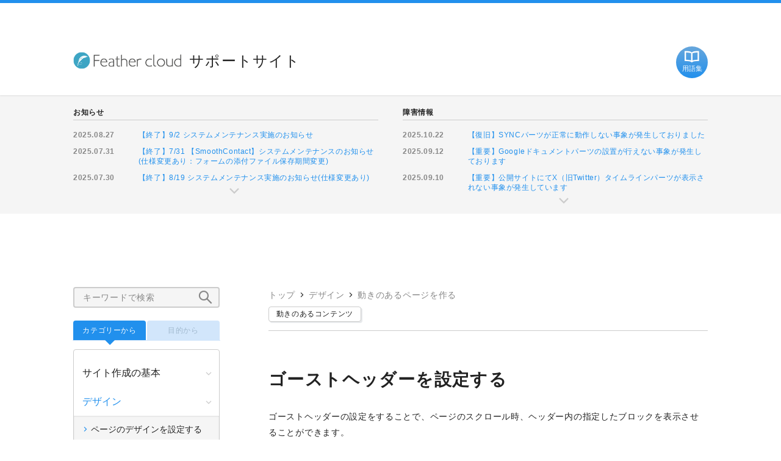

--- FILE ---
content_type: text/html; charset=UTF-8
request_url: https://support-info.jp/feathercloud/02/0205/02020504m
body_size: 21939
content:
<!doctype html>
<html>
<head>
<meta charset="UTF-8">
<meta name="robots" content="noindex">
<meta name="viewport" content="width=device-width, minimum-scale=1, maximum-scale=1">
	<title>ゴーストヘッダーを設定する｜Feather cloudサポートサイト</title>
	<meta name="description" content="ゴーストヘッダーの設定をすることで、ページのスクロール時、ヘッダー内の指定したブロックを表示させることができます。フロート設定でも追随するヘッダーの設定は可能ですが、フロート設定はゴーストヘッダーでのみ表示させたいヘッダーメニューを作成す...">
	<link rel="canonical" href="https://support-info.jp/feathercloud/?p=228" />
	<meta property="og:locale" content="ja_JP" />
	<meta property="og:type" content="article" />
	<meta property="og:url" content="https://support-info.jp/feathercloud/?p=228" />
		<meta property="og:site_name" content="ゴーストヘッダーを設定する｜Feather cloudサポートサイト" />
	<meta property="og:title" content="ゴーストヘッダーを設定する｜Feather cloudサポートサイト" />
	<meta property="og:description" content="ゴーストヘッダーの設定をすることで、ページのスクロール時、ヘッダー内の指定したブロックを表示させることができます。フロート設定でも追随するヘッダーの設定は可能ですが、フロート設定はゴーストヘッダーでのみ表示させたいヘッダーメニューを作成す..." />
	<meta property="og:image" content="" />
	<meta property="og:image:secure_url" content="" />
	<meta property="og:updated_time" content="2018-01-18T11:48:17+09:00" />
	<meta name="twitter:card" content="summary_large_image" />
	<meta name="twitter:description" content="ゴーストヘッダーの設定をすることで、ページのスクロール時、ヘッダー内の指定したブロックを表示させることができます。フロート設定でも追随するヘッダーの設定は可能ですが、フロート設定はゴーストヘッダーでのみ表示させたいヘッダーメニューを作成す..." />
	<meta name="twitter:title" content="ゴーストヘッダーを設定する｜Feather cloudサポートサイト" />
	<meta name="twitter:site" content="" />
	<meta name="twitter:image" content="" />
	<meta name="twitter:creator" content="" />
	<meta name='robots' content='max-image-preview:large' />
<link rel='dns-prefetch' href='//code.jquery.com' />
<link rel='dns-prefetch' href='//www.digitalstage.jp' />
<link rel='stylesheet' id='theme-common-css' href='//support-info.jp/feathercloud/wp-content/themes/support/_style/common.css?ver=6.5.3' type='text/css' media='all' />
<link rel='stylesheet' id='theme-normalize-css' href='//support-info.jp/feathercloud/wp-content/themes/support/_style/normalize.css?ver=6.5.3' type='text/css' media='all' />
<link rel='stylesheet' id='theme-style-css' href='//www.digitalstage.jp/common/dsnav/style.css?ver=6.5.3' type='text/css' media='all' />
<link rel='stylesheet' id='theme-article-css' href='//support-info.jp/feathercloud/wp-content/themes/support/_style/article.css?ver=6.5.3' type='text/css' media='all' />
<script type="text/javascript" src="//code.jquery.com/jquery-3.7.1.min.js?ver=1" id="theme-jquery-3.7.1.min-js"></script>
<script type="text/javascript" src="//support-info.jp/feathercloud/wp-content/themes/support/_script/common.js?ver=1" id="theme-common-js"></script>
<script type="text/javascript" src="//support-info.jp/feathercloud/wp-content/themes/support/_script/article.js?ver=1" id="theme-article-js"></script>
<!--[if lt IE 9]><script src="//support-info.jp/feathercloud/wp-content/themes/support/_style/dist/html5shiv.js"></script><![endif]-->

</head>

<body>


<div id="wrapper">

<header class="header"><div class="inner">
	
		<section>
		<h1 class="header_logo"><a href="https://support-info.jp/feathercloud/"><img class="logo_img" src="//support-info.jp/wp-content/uploads/support/8/logo.png"><span class="logo_text">サポートサイト</span></a></h1>
		<a class="glossary trigger" href="https://support-info.jp/feathercloud/glossary"><span class="label"></span>用語集</a>
	</section>
</div></header>



<div class="information"><div class="inner">
	<div class="gcolumn-half">
				<div class="col">
			<h4 class="title size-little type-line_bottom">お知らせ</h4>
			<table class="news"><tbody><tr><th>2025.08.27</th><td><a href="https://support-info.jp/news/2025/08/27/3544/?id=8">【終了】9/2 システムメンテナンス実施のお知らせ</a></td></tr><tr><th>2025.07.31</th><td><a href="https://support-info.jp/news/2025/07/31/3431/?id=8">【終了】7/31 【SmoothContact】システムメンテナンスのお知らせ(仕様変更あり：フォームの添付ファイル保存期間変更)</a></td></tr><tr><th>2025.07.30</th><td><a href="https://support-info.jp/news/2025/07/30/3477/?id=8">【終了】8/19 システムメンテナンス実施のお知らせ(仕様変更あり)</a></td></tr></tbody><tbody class="slide_down"><tr><th>2025.04.10</th><td><a href="https://support-info.jp/news/2025/04/10/3404/?id=8">【終了】4/15 システムメンテナンス実施のお知らせ</a></td></tr><tr><th>2025.03.19</th><td><a href="https://support-info.jp/news/2025/03/19/3329/?id=8">【終了】 3/21 (金) SmoothContact 緊急メンテナンス実施のお知らせ</a></td></tr><tfoot><tr><td colspan="2"><span class="trigger icon-down"></span></td></tr></tfoot></tbody></table>		</div>
				<div class="col">
			<h4 class="title size-little type-line_bottom">障害情報</h4>
			<table class="news"><tbody><tr><th>2025.10.22</th><td><a href="https://support-info.jp/news/2025/10/22/3579/?id=8">【復旧】SYNCパーツが正常に動作しない事象が発生しておりました</a></td></tr><tr><th>2025.09.12</th><td><a href="https://support-info.jp/news/2025/09/12/3575/?id=8">【重要】Googleドキュメントパーツの設置が行えない事象が発生しております</a></td></tr><tr><th>2025.09.10</th><td><a href="https://support-info.jp/news/2025/09/10/3555/?id=8">【重要】公開サイトにてX（旧Twitter）タイムラインパーツが表示されない事象が発生しています</a></td></tr></tbody><tbody class="slide_down"><tr><th>2025.08.20</th><td><a href="https://support-info.jp/news/2025/08/20/3534/?id=8">【復旧】一部の新規ご契約コースにてサイト編集が行えない事象が発生しておりました</a></td></tr><tr><th>2025.08.05</th><td><a href="https://support-info.jp/news/2025/08/05/3521/?id=8">【解消】SmoothContactの添付ファイルがダウンロードできない事象が発生しておりました</a></td></tr><tfoot><tr><td colspan="2"><span class="trigger icon-down"></span></td></tr></tfoot></tbody></table>		</div>
			</div>
</div></div>







<div class="contents"><div class="inner">
	
	<main class="contents_main">
		
		<section class="content_header">
	<ul class="nav_position"><li><a href="https://support-info.jp/feathercloud/">トップ</a></li>	<li class="cat-item cat-item-63"><a href="https://support-info.jp/feathercloud/category/02">デザイン</a>	<li class="cat-item cat-item-67"><a href="https://support-info.jp/feathercloud/category/02/0205">動きのあるページを作る</a></li></li></ul>	
	<ul class="tag_btn"><li><a class="btn keyword" href="https://support-info.jp/feathercloud/tag/%e5%8b%95%e3%81%8d%e3%81%ae%e3%81%82%e3%82%8b%e3%82%b3%e3%83%b3%e3%83%86%e3%83%b3%e3%83%84">動きのあるコンテンツ</a></li></ul></section>	
		
		<section class="content_">
			<h2 class="title size-large">ゴーストヘッダーを設定する</h2>
						<div class="section_content post">
				<p>ゴーストヘッダーの設定をすることで、ページのスクロール時、ヘッダー内の指定したブロックを表示させることができます。</p>
<blockquote><p>フロート設定でも追随するヘッダーの設定は可能ですが、フロート設定はゴーストヘッダーでのみ表示させたいヘッダーメニューを作成することで、」「スクロール時のみ、異なるデザインのヘッダーを表示させる」ことが可能となります。</p></blockquote>
<blockquote><p>ゴーストヘッダーの設定は、レスポンシブ形式でのみご利用可能です。また、スマホ、タブレットでは表示されません。</p></blockquote>
<h3 class=" ic01">ゴーストヘッダーの設定を有効にする</h3>
<p>ヘッダーエリアの鍵マーク横のボタンより〈ゴーストヘッダーを使う〉をクリックします。<br />
<img decoding="async" src="//support-info.jp/wp-content/uploads/images/02020504m-01.jpg" alt=""  /><br />
現在のヘッダーの内容をコピーするかを選択します。〈はい〉を選択すると、ヘッダーの全ブロックがそのままコピーされ、ゴーストヘッダーエリアが現れます。<br />
〈いいえ〉を選択すると、コンテンツがないゴーストヘッダーが作成されます。</p>
<p class="icAttention">〈はい〉を選択し、コピーを行うと、すでにゴーストヘッダー側で作成済みのブロックが全て上書き保存されますので、ご注意雨ください。</p>
<p>ここでは〈はい〉を選択します。<br />
<img decoding="async" src="//support-info.jp/wp-content/uploads/images/02020504m-02.png" alt=""  /><br />
ゴーストヘッダーエリアが表示され、元のヘッダーと同じ内容のコンテンツがコピーされました。<br />
ゴーストヘッダーエリアに設定されているコンテンツが、スクロール時に追随して表示されます。<br />
<img decoding="async" src="//support-info.jp/wp-content/uploads/images/02020504m-03.jpg" alt=""  /><br />
もし、必要なコンテンツのみスクロール時に表示させたい場合、ゴーストヘッダー内の不要なコンテンツを削除します。ここでは、メニューのブロックのみ表示させるため、ロゴのブロックを削除しました。<br />
<img decoding="async" src="//support-info.jp/wp-content/uploads/images/02020504m-04.jpg" alt=""  /></p>
<h3 class=" ic02">動作を確認する</h3>
<p>〈プレビュー〉をクリックします。<br />
<img decoding="async" src="//support-info.jp/wp-content/uploads/images/02020504m-05.jpg" alt=""  /><br />
最上部では、ヘッダーが表示されます。<br />
<img decoding="async" src="//support-info.jp/wp-content/uploads/images/02020504m-06.jpg" alt=""  /><br />
ページをスクロールすると、ゴーストヘッダーに設定されているコンテンツのみ表示されます。<br />
<img decoding="async" src="//support-info.jp/wp-content/uploads/images/02020504m-07.jpg" alt=""  /></p>
<blockquote><p>ゴーストヘッダーの背景色や背景画像は、サイトエディタ画面の「プロパティ設定」にある「ページデザイン」や、ブロックエディタ内の「背景色」で変更可能です。<br />
ゴーストヘッダーに背景色を設定した場合の表示です。<br />
<img decoding="async" src="//support-info.jp/wp-content/uploads/images/02020504m-08.jpg" alt=""  /></p>
			</div>
					</section>
		
			
	 
	<section class="content_footer">
		<h4 class="title type-line_bottom">関連記事</h4>
		<div class="article_list section_content size-small"><article class="article"><a href="https://support-info.jp/feathercloud/02/0205/02020502m">
							<h3 class="title">ブロックを重ねて表示する</h3>
							<p class="description">ここではブロックエディタの設定により、ブロックを直前のブロックの上に配置させる設定を説明します。 スライドショーなど、動きのあるコンテンツ内の上に静止したテキストを表示させることもできます。 ブロックエディタを開く 直 [&hellip;]</p>
						</a></article><article class="article"><a href="https://support-info.jp/feathercloud/02/0205/02020503m">
							<h3 class="title">ヘッダーやフッター、サイドエリアをフロートさせる</h3>
							<p class="description">「フロート」は、Webページをスクロールしても、特定のブロックをつねに表示する機能です。たとえば、グローバルメニューにフロートを設定すると、Webページをスクロールしても、つねにメニューを表示しておくことができます。 フ [&hellip;]</p>
						</a></article><article class="article"><a href="https://support-info.jp/feathercloud/02/0205/02020505m">
							<h3 class="title">スティッキーブロックでコンテンツを印象的に表示する</h3>
							<p class="description">「スティッキーブロック」の機能で、ページスクロール時に特定のブロックを画面上部に常に吸着させることができます。 ヘッダーやフッターに常にブロックが配置される「フロート」とは違い、どの位置のブロックにも設定可能です。※ペー [&hellip;]</p>
						</a></article></div>	</section>
			
	
	</main>
	
	<aside class="contents_aside">
	
	<section class="content_header">
	<form role="search" method="get" id="searchform" class="searchform" action="https://support-info.jp/feathercloud/">					
	<div class="search"><input type="search" name="s" class="search_input" placeholder="キーワードで検索" value=""><button type="submit" class="search_submit"></button></div>
</form>	</section>
	
	
	<section class="content_block">
		<ul class="gcolumn-half nav_tab hold">
			<li class="col current"><span class="label">カテゴリーから</span></li>			<li class="col "><span class="label">目的から</span></li>		</ul>
		<div class="tab_area">
						<div class="tab_content active">
			<ul class="category_list">	<li class=""><a href="https://support-info.jp/feathercloud/category/01">サイト作成の基本</a>
<ul class='children'>
	<li class=""><a href="https://support-info.jp/feathercloud/category/01/0101">サービスについて知る</a>
</li>
	<li class=""><a href="https://support-info.jp/feathercloud/category/01/0102">サイトを作成する</a>
</li>
	<li class=""><a href="https://support-info.jp/feathercloud/category/01/0103">サイト/ページの構成を理解する</a>
</li>
</ul>
</li>
	<li class="current"><a href="https://support-info.jp/feathercloud/category/02">デザイン</a>
<ul class='children'>
	<li class=""><a href="https://support-info.jp/feathercloud/category/02/0201">ページのデザインを設定する</a>
</li>
	<li class=""><a href="https://support-info.jp/feathercloud/category/02/0202">Dressでサイトをデザインする</a>
</li>
	<li class=""><a href="https://support-info.jp/feathercloud/category/02/0203">CSS詳細設定</a>
</li>
	<li class=""><a href="https://support-info.jp/feathercloud/category/02/0204">レスポンシブデザイン</a>
</li>
	<li class=""><a href="https://support-info.jp/feathercloud/category/02/0205">動きのあるページを作る</a>
</li>
</ul>
</li>
	<li class=""><a href="https://support-info.jp/feathercloud/category/03">コンテンツを作る</a>
<ul class='children'>
	<li class=""><a href="https://support-info.jp/feathercloud/category/03/0301">ブロック編集の概要</a>
</li>
	<li class=""><a href="https://support-info.jp/feathercloud/category/03/0302">ブロックを編集する</a>
</li>
	<li class=""><a href="https://support-info.jp/feathercloud/category/03/0303">ブロックを共有設定する</a>
</li>
	<li class=""><a href="https://support-info.jp/feathercloud/category/03/0304">スマートモードでブロックを編集する</a>
</li>
	<li class=""><a href="https://support-info.jp/feathercloud/category/03/0305">エディタモードでブロックを編集する</a>
</li>
	<li class=""><a href="https://support-info.jp/feathercloud/category/03/0306">ブロックに様々なコンテンツを組み込む</a>
</li>
	<li class=""><a href="https://support-info.jp/feathercloud/category/03/0307">外部サービスを取り込む</a>
</li>
</ul>
</li>
	<li class=""><a href="https://support-info.jp/feathercloud/category/04">画像作成ツール</a>
<ul class='children'>
	<li class=""><a href="https://support-info.jp/feathercloud/category/04/0401">画像を作成、編集する</a>
</li>
	<li class=""><a href="https://support-info.jp/feathercloud/category/04/0402">画像を保存する</a>
</li>
</ul>
</li>
	<li class=""><a href="https://support-info.jp/feathercloud/category/05">オンラインショップ</a>
<ul class='children'>
	<li class=""><a href="https://support-info.jp/feathercloud/category/05/0501">カート機能の概要</a>
</li>
	<li class=""><a href="https://support-info.jp/feathercloud/category/05/0502">ダッシュボードについて</a>
</li>
	<li class=""><a href="https://support-info.jp/feathercloud/category/05/0503">ショップ情報を設定する</a>
</li>
	<li class=""><a href="https://support-info.jp/feathercloud/category/05/0504">商品を登録・管理する</a>
</li>
	<li class=""><a href="https://support-info.jp/feathercloud/category/05/0505">受注情報を管理する</a>
</li>
	<li class=""><a href="https://support-info.jp/feathercloud/category/05/0506">カートパーツをサイトに設置する</a>
</li>
</ul>
</li>
	<li class=""><a href="https://support-info.jp/feathercloud/category/06">フォーム</a>
<ul class='children'>
	<li class=""><a href="https://support-info.jp/feathercloud/category/06/0601">SmoothContactとは？</a>
</li>
	<li class=""><a href="https://support-info.jp/feathercloud/category/06/0602">フォームを作成・編集する</a>
</li>
	<li class=""><a href="https://support-info.jp/feathercloud/category/06/0603">投稿内容を確認・分析する</a>
</li>
</ul>
</li>
	<li class="0"><a href="https://support-info.jp/feathercloud/category/07">ブログ</a>
<ul class='children'>
	<li class="1"><a href="https://support-info.jp/feathercloud/category/07/0701">ブログを運営する</a>
</li>
</ul>
</li>
	<li class="3"><a href="https://support-info.jp/feathercloud/category/08">アップロード</a>
<ul class='children'>
	<li class="4"><a href="https://support-info.jp/feathercloud/category/08/0801">サイト／コーナー設定を行う</a>
</li>
	<li class="5"><a href="https://support-info.jp/feathercloud/category/08/0802">アクセス解析を行う</a>
</li>
	<li class="6"><a href="https://support-info.jp/feathercloud/category/08/0803">SEO対策を行う</a>
</li>
	<li class="7"><a href="https://support-info.jp/feathercloud/category/08/0804">サイトを公開する</a>
</li>
	<li class=""><a href="https://support-info.jp/feathercloud/category/08/0805">サイトを分析する</a>
</li>
</ul>
</li>
	<li class="8"><a href="https://support-info.jp/feathercloud/category/09">サーバー機能</a>
<ul class='children'>
	<li class="9"><a href="https://support-info.jp/feathercloud/category/09/0901">かんたんパスワード設定</a>
</li>
	<li class=""><a href="https://support-info.jp/feathercloud/category/09/0904">独自ドメイン設定</a>
</li>
	<li class=""><a href="https://support-info.jp/feathercloud/category/09/0908">ショッピングカート機能</a>
</li>
</ul>
</li>
	<li class=""><a href="https://support-info.jp/feathercloud/category/10">素材ダウンロード</a>
<ul class='children'>
	<li class=""><a href="https://support-info.jp/feathercloud/category/10/1001">マテリアルズを利用する</a>
</li>
	<li class=""><a href="https://support-info.jp/feathercloud/category/10/1002">Unsplashを利用する</a>
</li>
</ul>
</li>
	<li class=""><a href="https://support-info.jp/feathercloud/category/12">BiNDup FC</a>
<ul class='children'>
	<li class=""><a href="https://support-info.jp/feathercloud/category/12/1202">コース契約について</a>
</li>
</ul>
</li>
</ul>			</div>
									<div class="tab_content ">
			<ul class="category_list">	<li class=""><a href="https://support-info.jp/feathercloud/category/responsive">PC、スマホに対応したサイトを作りたい</a>
</li>
	<li class=""><a href="https://support-info.jp/feathercloud/category/animation">動きのあるサイトを作りたい</a>
</li>
	<li class=""><a href="https://support-info.jp/feathercloud/category/upload">サイトを公開したい</a>
</li>
	<li class=""><a href="https://support-info.jp/feathercloud/category/movie">動画を設置したい</a>
</li>
	<li class=""><a href="https://support-info.jp/feathercloud/category/link">他のサイトやページにリンクしたい</a>
</li>
	<li class=""><a href="https://support-info.jp/feathercloud/category/desgin">サイトのデザインを編集したい</a>
</li>
	<li class=""><a href="https://support-info.jp/feathercloud/category/copy">ページやブロックをコピーしたい</a>
</li>
	<li class=""><a href="https://support-info.jp/feathercloud/category/cart">ショッピングサイトを作りたい</a>
</li>
	<li class=""><a href="https://support-info.jp/feathercloud/category/layout">レイアウトを変更したい</a>
</li>
	<li class=""><a href="https://support-info.jp/feathercloud/category/form">訪問者からアンケートを取りたい</a>
</li>
</ul>			</div>
					</div>
	</section>
	
	<section class="content_block page_list">
	<ul><li><a href="https://support-info.jp/feathercloud/">TOPへ</a></li><li class="page_item page-item-1057"><a href="https://support-info.jp/feathercloud/startguide">スタートガイド</a></li>
<li class="page_item page-item-1323"><a href="https://support-info.jp/feathercloud/glossary">Web用語集</a></li>
</ul>	</section>
	
</aside></div></div>



<!-- footer -->

	<footer class="footer"><div class="inner"><p class="copyright">BIGLOBE Inc. 1996-2026</p></div></footer>

	<span class="nav-sp trigger"><span class="label"></span></span>
</div>

</body>
</html>

--- FILE ---
content_type: text/css
request_url: https://support-info.jp/feathercloud/wp-content/themes/support/_style/common.css?ver=6.5.3
body_size: 32357
content:
@charset "UTF-8";


/* ==================================================================

	各種初期化設定
	
================================================================== */

/* ------------------------------------------------------------------
  ELEMENTS
------------------------------------------------------------------ */
*,
*:before,
*:after {
	margin: 0;
	padding: 0;
	box-sizing: border-box;
	letter-spacing: 0.05em;
	word-break: break-all;
	text-transform:none !important;
}

*:before, *:after {
	font-family: 'icomoon' !important;
}

html,
body {
  color: #222;
  font-size: 14px;
  line-height: 1.9;
  font-family: 'FOT-ニューセザンヌ Pro M', sans-serif;
	background-color: #fff;
}

a {
	color: #2190ed;
	text-decoration: none;
}

a:hover {
	opacity: 0.5;
}

div {
	margin: 0 auto;
}

p {
	text-align: left;
}

* + p {
	margin-top: 1rem;
}

ul:not([class^="ds"]),ol:not([id^="ds"]) {
	font-size: 0;
}

ul > li, ol >li {
	font-size: 1rem;
}


img {
	/*width: 100%;*/
	max-width: 100%;
	height: auto;
	border: none;
	vertical-align: bottom;
}

h1, h2, h3, h4, h5, h6 {
  font-size: 1rem;
  font-weight: normal;
}

hr {
	height: 0;
	margin: 0;
	padding: 0;
	border: 0;
}

a,input,textarea,
.btn,[class^="btn-"],button {
	-webkit-transition: 0.3s ease;
	-ms-transition: 0.3s ease;
	transition: 0.3s ease;
}

table {
	width: 100%;
}

@media (max-width: 768px) {
	html,
	body {
		/*font-size: 12px;*/
	}
}


/* ==================================================================

	フォーム関連
	
================================================================== */

button:focus,
select:focus,
input:focus,
textarea:focus {
  outline: 0;
}

::-webkit-input-placeholder {
    color: #888;
}
:-moz-placeholder {
    color: #888;
}

input,
textarea {
	width: 100%;
	padding: 1em;
	background-color: #fff;
	border: 1px #e2e2e2 solid;
	border-radius: 0;
	-webkit-box-sizing: content-box;
	box-sizing: border-box;
	display: inline-block;
}

input:focus,
textarea:focus {
	background-color: #fbffcb;
}

textarea {
	width: 100%;
	resize: vertical;
}

input.size-middle {
	width: 50%;
}

input.size-short {
	width: 25%;
}


/* ==================================================================

	ボタン
	
================================================================== */

.btn,[class^="btn-"],button{
	min-width: 10em;
	padding: .5em 1em;
	font-size: 1.2em;
	line-height: 1;
	color: #fff;
	text-align: center;
	text-decoration: none;
	background-color: #2190ed;
	border: 1px solid #2190ed;
	border-radius: 4px;
	display: inline-block;
	cursor: pointer;
	box-shadow: 4px 4px 0px 0px rgba(162,171,180,0.25);
	-moz-box-shadow: 4px 4px 0px 0px rgba(162,171,180,0.25);
	-webkit-box-shadow: 4px 4px 0px 0px rgba(162,171,180,0.25);
	position: relative;
}

[class^="btn"]:hover,[class^="btn"]:focus{
	color: #2190ed;
	background-color: transparent;
	opacity: 1;
	top: 1px;
	left: 1px;
	box-shadow: none;
	-moz-box-shadow: none;
	-webkit-box-shadow: none;
}

.btn + .btn,
[class^="btn-"] + [class^="btn-"] {
	margin-left: 1em;
}

.btn > br,
[class^="btn-"] > br {
	line-height: 1;
}

.btn.ghost,
[class^="btn-"].ghost {
	color: #222;
	border: 1px solid #ccc;
	background-color: #fff;
}

.btn.ghost:hover,
[class^="btn-"].ghost:hover {
	color: #222;
	opacity: 0.5;
}

.btn.disabled,
[class^="btn-"].disabled {
	color: #bbb;
	border-color: #bbb;
	background-color: #eee;
	pointer-events: none;
}

[class^="btn"].keyword {
	padding: 1em;
	color: #222;
	font-size: 1.14rem;
	border-color: #ccc;
	background-color: #fff;
}

[class^="btn"] .description {
	width: 100%;
	margin-top: .5em;
	display: inline-block;
}

[class^="btn"].keyword:hover {
	color: #2190ed;
	border-color: #2190ed;
}

[class^="btn"].size-flex {
	width: 100%;
	margin-left: 0 !important;
}

[class^="btn"].size-large {
	min-width: 50%;
	padding: 1em;
	font-size: 1.28rem;
}

[class^="btn"].size-small {
	font-size: 1rem;
}


/* ==================================================================

	ヘッダー・フッター他、各ページ共通エリア
	
================================================================== */

/* ------------------------------------------------------------------
  column
------------------------------------------------------------------ */

[class^="gcolumn"] {
	margin-left: -20px;
	margin-right: -20px;
	font-size: 0;
	position: relative;
}

[class^="gcolumn"] > li {
	list-style: none;
}

[class^="gcolumn"].space-none {
	margin-left: 0;
	margin-right: 0;
	font-size: 0;
}

[class^="gcolumn"].space-small {
	margin-left: -10px;
	margin-right: -10px;
	font-size: 0;
}

[class^="gcolumn"].space-large {
	margin-left: -40px;
	margin-right: -40px;
	font-size: 0;
}

/*[class^="gcolumn"]:after {
	content: '';
	clear: both;
	font-size: 0;
	display: block;
}*/

[class^="gcolumn"] > .col {
	padding-right: 20px;
	padding-left: 20px;
	font-size: 1rem;
	vertical-align: top;
	display: inline-block;
	position: relative;
}

[class^="gcolumn"] > .col > :first-child {
	margin-top: 0;
}

[class^="gcolumn"] > .col > :last-child {
	margin-bottom: 0;
}

[class^="gcolumn"].space-none > .col {
	padding-right: 0;
	padding-left: 0;
}

[class^="gcolumn"].space-large > .col {
	padding-right: 40px;
	padding-left: 40px;
}

[class^="gcolumn"].space-small > .col {
	padding-right: 10px;
	padding-left: 10px;
}

[class^="gcolumn"] + [class^="gcolumn"] {
	margin-top: 40px;
}

[class^="gcolumn"] + [class^="gcolumn"].space-none {
	margin-top: 0;
}

[class^="gcolumn"] + [class^="gcolumn"].space-large {
	margin-top: 80px;
}

.gcolumn > .col {
	width: 100%;
}

.gcolumn-half > .col {
	width: 50%;
}

.gcolumn-third > .col {
	width: 33.333%;
}

.gcolumn-fourth > .col {
	width: 25%;
}

.gcolumn-fifth > .col {
	width: 20%;
}

[class^="gcolumn-large"] > .col {
	width: 70%;
}

[class^="gcolumn-large"].space-middle > .col {
	width: 66%;
}

[class^="gcolumn-large"].space-large > .col {
	width: 64%;
}

.gcolumn-large_right > .col:first-child {
	width: 30%;
}

.gcolumn-large_left > .col:last-child {
	width: 28%;
}

.gcolumn-large_right.space-middle > .col:first-child {
	width: 26%;
}

.gcolumn-large_left.space-middle > .col:last-child {
	width: 26%;
}

.gcolumn-large_right.space-large > .col:first-child {
	width: 24%;
}

.gcolumn-large_left.space-large > .col:last-child {
	width: 24%;
}

@media (max-width: 768px) {
	[class^="gcolumn"]:not(.hold),
	[class^="gcolumn"]:not(.hold) > .col {
		width: 100% !important;
	}
	[class^="gcolumn"]:not(.hold){
		margin-left: 0 !important;
		margin-right: 0 !important;
	}
	[class^="gcolumn"]:not(.hold) > .col {
		padding-left: 0 !important;
		padding-right: 0 !important;
	}
	[class^="gcolumn"]:not(.hold) > .col + .col {
		margin-top: 2%;
	}
	[class^="gcolumn"]:not(.hold).space-middle > .col + .col {
		margin-top: 4%;
	}
	[class^="gcolumn"]:not(.hold).space-large > .col + .col {
		margin-top: 6%;
	}
}


/* ------------------------------------------------------------------
  common
------------------------------------------------------------------ */

.align-left {
  text-align: left;
}

.align-center {
  text-align: center;
}

.align-right {
  text-align: right;
}


[class^="marker"] {
  display: inline;
  background: linear-gradient(to bottom, transparent, transparent 53%, rgba(31, 101, 217, 0.3) 53.1%);
  padding-left: .25em;
  padding-right: .25em;
}
.marker-red {
	background: linear-gradient(to bottom, transparent, transparent 53%, rgba(233, 66, 44, 0.3) 53.1%);
}
.marker-yellow {
	background: linear-gradient(to bottom, transparent, transparent 53%, rgba(243, 225, 26, 0.6) 53.1%);
}


/* ------------------------------------------------------------------
  common
------------------------------------------------------------------ */

.lead {
	font-size: 1.14rem;
}

@media (max-width: 768px) {
	.lead {
		text-align: left;
	}
}


/* ------------------------------------------------------------------
  thumbnail
------------------------------------------------------------------ */

.thumbnail {
	background-repeat: no-repeat;
	background-size: cover;
	background-position: center center;
	overflow: hidden;
	position: relative;
}

.thumbnail > img {
	display: none;
}


.thumbnail.round {
	width: 200px;
	height: 200px;
	border-radius: 50%;
}


/* ===================================================================================
	container
=================================================================================== */

.inner {
	width: 100%;
	max-width: 1200px;
	padding-left: 80px;
	padding-right: 80px;
	position: relative;
}

.contents {
	margin-top: 120px;
	margin-bottom: 120px;
	position: relative;
}

/*.contents > .inner:after {
	content: "";
	display: block;
	clear: both;
}*/

.contents_main {
	width: 100%;
	padding-left: 320px;
}


/*.contents_main {
	width: 100%;
	max-width: 720px;
	float: right;
}*/

.contents_main.size-flex {
	max-width: 100%;
	padding-left: 0;
	float: none;
}

.contents_aside {
	width: 100%;
	max-width: 240px;
	position: absolute;
	top: 0;
	z-index: 1;
}

.contents_aside.index {
	display: none;
}

/*.contents_aside {
	width: 240px;
	float: left;
}*/


.inner > :first-child {
	margin-top: 0;
}

[class^="contents"] > :first-child {
	margin-top: 0 !important;
}


@media (max-width: 768px) {
	.inner {
		padding-left: 20px;
		padding-right: 20px;
	}
	.contents {
		margin-top: 60px;
		margin-bottom: 60px;
	}
	.contents_main {
		padding-left: 0;
	}
	.contents_aside {
		width: 100%;
		max-width: 100%;
		height: 100%;
		padding: 80px 20px;
		background-color: rgba(33, 144, 237, 0.9);
		overflow: scroll;
		position: fixed;
		top: 0;
		right: -100%;
		z-index: 100;
	}
	.contents_aside.active,
	.contents_aside.index {
		display: block;
	}
}


/* ------------------------------------------------------------------
  HEADER
------------------------------------------------------------------ */

.header {
	width: 100%;
	padding-top: 80px;
	padding-bottom: 40px;
	border-top: 5px solid #2190ed;
	background-color: #fff;
	box-shadow:0px 1px 2px 0px rgba(0,0,0,0.1);
	-moz-box-shadow:0px 1px 2px 0px rgba(0,0,0,0.1);
	-webkit-box-shadow:0px 1px 2px 0px rgba(0,0,0,0.1);
	position: relative;
	z-index: 10;
}


.header_logo {
	margin: 0;
	font-size: 2rem;
	line-height: 1;
	display: inline-block;
}

.header_logo > a {
	color: #222;
	display: block;
}

.header_logo .logo_img {
	width: auto;
	height: 2rem;
	vertical-align: bottom;
}

.header_logo .logo_img + .logo_text {
	font-size: 1.71rem;
	padding-left: .5em;
}


@media (max-width: 768px) {
	.header {
		padding-top: 20px;
		padding-bottom: 20px;
		text-align: center;
	}
	.header_logo .logo_img {
		/*height: auto;*/
	}
	.header_logo .logo_text {
		width: 100%;
		margin-top: .5em;
		padding-left: 0;
		
		display: inline-block;
	}
	.header_logo .logo_img + .logo_text {
		padding-left: 0;
	}
}


/* ------------------------------------------------------------------
 FOOTER
------------------------------------------------------------------ */

.footer {
	width: 100%;
	font-size: .85em;
	/*padding-top: 1em;
	padding-bottom: 1em;*/
	color: #fff;
	text-align: center;
	background-color: #222;
}

.footer.position_bottom {
	position: absolute;
	bottom: 0;
}

.footer .copyright {
	text-align: center;
}

.footer .copyright:before {
	content: '©';
	padding-right: 0.5rem;
	font-size: 1.28rem;
	line-height: 1;
	vertical-align: sub;
	display: inline;
}

#dsFootNav li {
	font-size: 11px;
}

/* ------------------------------------------------------------------
 INFORMATION
------------------------------------------------------------------ */

.information {
	padding-top: 20px;
	padding-bottom: 20px;
	background-color: #f5f5f5;
}

.information :not([class^="gcolumn"]) {
	font-size: .85rem;
}

.information .news {
	margin-top: .5em;
}

.information .news tbody th,
.information .news tbody td {
	padding-top: 1em;
	text-align: left;
	line-height: 1.4;
	vertical-align: top;
}

.information .news tbody th {
	width: 7em;
	color: #888;
}

.information .news tbody td {
	padding-left: 2em;
}

.information .news tfoot td {
	height: 1.25em;
	color: #ccc;
	text-align: center;
	line-height: 1;
	position: relative;
}

.information .news tfoot td .trigger {
	position: absolute;
	top: 0;
}


/* ===================================================================================
	section / content
=================================================================================== */

[class^="content_"] {
	margin-top: 60px;
	margin-left: auto;
	margin-right: auto;
}

[class^="section_"] {
	margin-top: 40px;
}

[class^="content_"] > :first-child,
[class^="section_"] > :first-child {
	margin-top: 0;
}

[class^="content_"] > :last-child,
[class^="section_"] > :last-child {
	margin-bottom: 0;
}

/*@media (max-width: 768px) {
	[class^="content_"] {
		margin-top: 30px;
	}
}*/

.contents_aside > [class^="content_"] {
	margin-top: 20px;
}

/* ------------------------------------------------------------------
 section_content
------------------------------------------------------------------ */

.contents_main > .content_header {
	padding-bottom: 1rem;
	border-bottom: 1px solid #ccc;
}

.contents_main > .content_main {
	max-width: 720px;
}

.contents_main > .content_footer {
	margin-top: 120px;
}

@media (max-width: 768px) {
	.contents_main > .content_footer {
		margin-top: 60px;
	}
}


/* ------------------------------------------------------------------
 article_list
------------------------------------------------------------------ */

.article {
	border-bottom: 1px dashed #ccc;
}

.article > a {
	padding: 1.5rem 1rem;
	color: #222;
	display: block;
}

.article > a > :first-child {
	margin-top: 0;
}

.article_list > :nth-child(odd) > a {
	background-color: #f5f5f5;
}

.article > a:hover {
	background-color: #d2e6fb;
	opacity: 1;
}

.article > a:hover [class^="title"] {
	color: #2190ed;
}

.article [class^="title"]:before {
	content: "\e902";
	color: #2190ed;
	font-size: 1.28em;
	vertical-align: middle;
	position: relative;
	top: -2px;
}

.article .description {
	max-height: 3.6em;
	margin-top: .5em;
	overflow: hidden;
	position: relative;
}

.article_list.size-small > .article [class^="title"] {
	font-size: 1.14rem;
}

.article_list.size-small > .article .description {
	height: 1.6em;
}


@media (max-width: 768px) {
	.article {
		margin-left: -20px;
		margin-right: -20px;
	}
	.article > a {
		padding-left: 1rem;
		padding-right: 1rem;
	}
}



/*.article .description:after {
	content: "";
	position: absolute;
	right: 0;
	bottom: 0;
	width: 7em;
	height: 1.8em;
	background-image: linear-gradient(to right, rgba(255, 255, 255, 0), white 90%);
}

.article_list > :nth-child(odd) .description:after {
	background-image: linear-gradient(to right, rgba(245, 245, 245, 0), #f5f5f5 90%);
}

.article_list > .article > a:hover .description:after {
	background-image: linear-gradient(to right, rgba(210, 230, 251, 0), #d2e6fb 90%);
}*/


/* ===================================================================================
	nav-header
=================================================================================== */

.nav-header {
	width: 100%;
	padding-left: 80px;
	padding-right: 80px;
	text-align: right;
	position: absolute;
	top: -80px;
	left: 0;
}

.nav-header ul {
	margin-top: 5px;
	line-height: 1;
}

.nav-header li {
	font-size: .85rem;
	list-style:  none;
	display: inline-block;
}

.nav-header li + li {
	margin-left: .25em;
}

.nav-header li > a {
  padding: .5em 1em;
	color: #fff;
	border-bottom-left-radius: 4px;
	border-bottom-right-radius: 4px;
	background-color: #2190ed;
}

@media (max-width: 768px) {
	.nav-header {
		display: none;
	}
}


/* ===================================================================================
	nav-sp
=================================================================================== */

.nav-sp.trigger {
	width: 40px;
	height: 40px;
	padding: 5px;
	border: 2px solid #2190ed;
	line-height: 0;
	background-color: #fff;
	display: none;
	position: fixed;
	top: 20px;
	right: 20px;
	-webkit-transition: 0.3s ease;
	-ms-transition: 0.3s ease;
	transition: 0.3s ease;
	z-index: 110;
}

.nav-sp:hover {
	opacity: .5;
}

.nav-sp:before,
.nav-sp .label,
.nav-sp:after  {
	width: 100%;
	height: 4px;
	font-size: 0 !important;
	line-height: 0;
	background-color: #2190ed;
	display: inline-block;
}

.nav-sp:before ,
.nav-sp:after {
	content: '';
}

.nav-sp:before {
	margin-bottom: 6px;
}

.nav-sp:after {
	margin-top: 6px;
}

.nav-sp .label:after {
	width: 100%;
	height: 4px;
	background-color: #2190ed;
	display: inline-block;
}

.nav-sp.active {
	border: none;
	background-color: transparent;
}

.nav-sp.active:before,
.nav-sp.active:after {
	display: none;
}

.nav-sp.active .label {
	line-height: 1;
	background-color: transparent;
}

.nav-sp.active .label:before {
	font-family: 'icomoon' !important;
	content: "\e902";
	color: #fff;
	font-size: 2rem;
	
}

@media (max-width: 768px) {
	.nav-sp.trigger {
		display: inline-block;
	}
}

/* ===================================================================================
	TAB
=================================================================================== */


.nav_tab {
	margin-left: -1px;
	margin-right: -1px;
	border-bottom: 1px solid #d2e6fb;
}

.nav_tab > .col {
	padding-left: 1px;
	padding-right: 1px;
}

.nav_tab .label {
	padding: .5em 0;
	color: #a0b8cd;
	font-size: 1.28rem;
	text-align: center;
	line-height: 1;
	border-top-left-radius: 4px;
	border-top-right-radius: 4px;
	background-color: #d2e6fb;
	cursor: pointer;
	position: relative;
	display: block;
	-webkit-transition: 0.3s ease;
	-ms-transition: 0.3s ease;
	transition: 0.3s ease;
}

.contents_aside .nav_tab .label {
	padding: .85em 0;
	font-size: .85rem;
}

.nav_tab .current .label,
.nav_tab > .col:hover .label {
	color: #fff;
	background-color: #2190ed;
}

.nav_tab .current .label:after {
	content: '';
	margin-left: -8px;
	border-top: 8px solid #2190ed;
	border-left: 8px solid transparent;
	border-right: 8px solid transparent;
	position: absolute;
	bottom: -8px;
	left: 50%;
	z-index:5;
}

.nav_tab + .tab_area {
	margin-top: 2rem;
}

.contents_aside .nav_tab + .tab_area {
	margin-top: 1rem;
}

.tab_content {
	display: none;
	-webkit-transition: 0.3s ease;
	-ms-transition: 0.3s ease;
	transition: 0.3s ease;
}

.tab_content.active {
	display: block;
}

@media (max-width: 768px) {
	.nav_tab:not(.hold) {
		display: none;
	}
	.nav_tab {
		margin-left: 0;
		margin-right: 0;
		border-bottom: none;
	}
	.contents_aside .nav_tab .label {
		border-radius: 4px;
		border: 1px solid #d2e6fb;
	}
	.nav_tab .current .label:after{
		display:  none;
	}
	.contents_aside .tab_area {
		display: block;
	}
}



/* ===================================================================================
	CATEGORY type LIST
=================================================================================== */

.category_list {
	padding-top: 1rem;
	padding-bottom: 1rem;
	border: 1px solid #ccc;
	border-radius: 4px;
	background-color: #fff;
}

.category_list li {
	font-size: 1.14rem;
	list-style: none;
}

.category_list li a {
	padding-top: 1rem;
	padding-bottom: 1rem;
	padding-left: 1rem;
	padding-right: 2rem;
	color: #222;
	line-height: 1.2;
	letter-spacing: 0;
	display: block;
	position: relative;
}


.category_list li a:hover,
.category_list > li:hover > a,
.category_list > li.current > a {
	color: #2190ed;
	opacity: 1;
}

.category_list .children {
	padding-top: .5rem;
	padding-bottom: .5rem;
	background-color: #f5f5f5;
	box-shadow: 0px 1px 2px 0px rgba(0,0,0,0.1) inset;
	-moz-box-shadow: 0px 1px 2px 0px rgba(0,0,0,0.1) inset;
	-webkit-box-shadow: 0px 1px 2px 0px rgba(0,0,0,0.1) inset;
	display: none;
}

.category_list .children.active {
	display: block;
}

.category_list .children > li {
	font-size: 1rem;
}

.category_list .children > li a {
	padding-top: .5rem;
	padding-bottom: .5rem;
	padding-left: 2rem;
	padding-right: 1rem;
}

.category_list > li a:after {
	color: #ccc;
	position: absolute;
	right: .6rem;
}

.category_list > li:not(.parent) > a:after {
	content: "\e901";
	top: 1.14rem;
}

.category_list > li.parent > a:after {
	content: "\e902";
	top: 1rem;
}

.category_list .children li > a:after {
	content: "\e902";
	color: #2190ed;
	top: .5rem;
	left: .85rem;
}



/* ===================================================================================
	CATEGORY type BUTTON
=================================================================================== */

[class^="gcolumn"].category_btn {
	margin-top: -10px;
	margin-left: -10px;
	margin-right: -10px;
}

[class^="gcolumn"].category_btn > .col {
	margin-top: 10px;
	padding-left: 10px;
	padding-right: 10px;
}

.category_btn:not([class^="gcolumn"]) [class^="btn"] {
	max-width: 50%;
}

.description {
	color: #888;
	font-size: .85rem !important;
}


/* ===================================================================================
	Page LIST
=================================================================================== */

.page_list {
	display: none;
}

.page_list > ul > li {
	list-style: none;
	border-bottom: 1px solid rgba(255,255,255,.5);
}


.page_list > ul > li a {
	padding-top: .5em;
	padding-bottom: .5em;
	color: #fff;
	display: block;
}

.page_list > ul > li a:before {
	content: '\e902';
	vertical-align: bottom;
}

@media (max-width: 768px) {
	.page_list {
		display: block;
	}
}



/* ===================================================================================
	NAV_POSITION
=================================================================================== */

.nav_position {
	font-size: 0;
}

.nav_position > li {
	list-style: none;
	display: inline-block;
}

.nav_position > li a {
	color: #888;
}

.nav_position > li:before {
	content: "\e902";
	padding-left: .25em;
	padding-right: .25em;
	vertical-align: top;
}

.nav_position > :first-child:before {
	content: '';
	padding-left: 0;
	padding-right: 0;
}


/* ===================================================================================
	nav-sp
=================================================================================== */

.glossary {
	width: 52px;
	height: 52px;
	text-align: center;
	color: #fff;
	font-size: .75rem;
	line-height: 1;
	letter-spacing: 0;
	border-radius: 50%;
	background: -webkit-gradient(linear, left top, left bottom, color-stop(1.00, #2190ed), color-stop(0.00, #68a7dc));
	background: -webkit-linear-gradient(#68a7dc, #2190ed);
	background: -moz-linear-gradient(#68a7dc, #2190ed);
	background: -o-linear-gradient(#68a7dc, #2190ed);
	background: -ms-linear-gradient(#68a7dc, #2190ed);
	background: linear-gradient(#68a7dc, #2190ed);
	position: absolute;
	top: -30%;
	right: 80px;
	z-index: 50;
}

.glossary > .label {
	width: 100%;
	margin-top: .25rem;
	display: inline-block;
}

.glossary .label:before {
	content: "\e907";
	font-size: 2rem;
	letter-spacing: 0;
}

@media (max-width: 768px) {
	.glossary {
		display: none !important;
	}
}



/* ===================================================================================
	TAG
=================================================================================== */

.tag_btn {
	font-size: 0;
}

.tag_btn > li {
	margin-top : .25em;
	margin-right : .25em;
	list-style: none;
	display: inline-block;
}

.tag_btn [class^="btn"].keyword {
	min-width: inherit;
	padding: .5em 1em;
	font-size: .85rem;
	box-shadow: 2px 2px 0px 0px rgba(162,171,180,0.25);
	-moz-box-shadow: 2px 2px 0px 0px rgba(162,171,180,0.25);
	-webkit-box-shadow: 2px 2px 0px 0px rgba(162,171,180,0.25);
}

.tag_btn [class^="btn"].keyword:hover {
	box-shadow: none;
	-moz-box-shadow: none;
	-webkit-box-shadow: none;
}



/* ------------------------------------------------------------------
 search
------------------------------------------------------------------ */

.search {
	position: relative;
}

.search > * {
	font-size: 1.28rem;
	line-height: 1;
}

.search_input {
	width: 100%;
	padding: .75rem 1rem;
	border: 2px solid #ccc;
	border-radius: 4px;
	background-color: #f5f5f5;
}

.search_input:focus {
	padding-top: 1rem;
	padding-bottom: 1rem;
}

.search_submit {
	min-width: 2em;
	height: 2em;
	margin-top: -1em;
	padding: 0;
	color: #888;
	border: none;
	background-color: transparent;
	position: absolute;
	top: 50%;
	right: .75rem;
	box-shadow: none;
	-moz-box-shadow: none;
	-webkit-box-shadow: none;
}

.search_submit:before {
	content: "\e904";
	font-size: 2em;
	letter-spacing: 0;
	-webkit-transition: 0.3s ease;
	-ms-transition: 0.3s ease;
	transition: 0.3s ease;
}

.search_submit:hover:before {
	color: #2190ed;
}

.contents_aside .search {
	margin-bottom: 1.5rem;
}

.contents_aside .search > * {
	font-size: 1rem;
}

.contents_aside .search_input {
	padding-top: .5rem;
	padding-bottom: .5rem;
}

.contents_aside .search_input:focus {
	padding-top: .75rem;
	padding-bottom: .75rem;
}


/* ===================================================================================
	title
=================================================================================== */

[class^="title"] {
  font-size: 1.28rem;
  font-weight: bolder;
  line-height: 1.4;
  letter-spacing: .05em;
  margin-top: 3rem;
	position: relative;
}

[class^="title"].size-little {
	font-size: .85rem;
}

[class^="title"].size-small {
	font-size: 1rem;
}

[class^="title"].size-middle {
	font-size: 1.57rem;
}

[class^="title"].size-large {
	font-size: 2rem;
}

[class^="title"].type-color {
	color: #2190ed;
}

[class^="title"].type-line_bottom {
	padding-bottom: 0.25rem;
	border-bottom: 1px solid #ccc;
}

[class^="title"] + * {
	margin-top: 2rem;
}

[class^="title"] > .key_type {
	margin-right: 1rem;
	padding: .25em .5em;
	color: #fff;
	font-size: .85rem;
	vertical-align: middle;
	background-color: #2190ed;
	position: relative;
	top: -.2em;
}

[class^="title"].type-fill {
  padding: .5em;
  background-color: #f5f5f5;
}

@media (max-width: 768px) {
	[class^="title"] > .key_type {
		position: absolute;
		top: -2rem;
	}
}


/* ===================================================================================
	nav_pagination
=================================================================================== */

.nav_pagination {
	width: 100%;
	margin-top: 40px;
	text-align: center;
}

.nav_pagination > li {
	margin: 0 0.5em;
	text-align: center;
	display: inline-block;
}

.nav_pagination > li > a {
	width: 40px;
	height: 40px;
	color: #222;
	line-height: 40px;
	border: 2px solid #222;
	border-radius: 4px;
	vertical-align: middle;
	background-color: #fff;
	display: inline-block;
}

.nav_pagination > li.current > a,
.nav_pagination > li > a:hover {
	color: #fff;
	background-color: #222;
	opacity: 1;
}

.nav_pagination > li.disabled > a {
	color: #ccc;
	background-color: #eee;
	border-color: #ccc;
	pointer-events: none;
}

.nav_pagination > li.prev > a:before,
.nav_pagination > li.next > a:before {
	font-size: 1.25em;
}

.nav_pagination > li.prev > a:before{
	content: '\e903';
}

.nav_pagination > li.next > a:before{
	content: '\e902';
}


/* ==================================================================

	リスト
	
================================================================== */

.list{
	font-size: 0;
	letter-spacing: 0;
	list-style: none;
}

.list > li {
	text-align: left;
	font-size: 1rem;
}

.list > li {
	line-height: 1.4;
	position: relative;
}

.list > li:before {
 line-height: 1.2;
 font-weight: bold;
}

* + .list {
  margin-top: 1rem;
}

.list li + li {
  margin-top: .5em;
}

/* disc
-----------------------------------------------------*/
.list.type-disc > li {
  padding-left: 1em;
}

.list.type-disc > li:before {
  content: '';
  width: 0.5em;
  height: 0.5em;
  border-radius: 50%;
  background-color: #222;
  display: inline-block;
  position: absolute;
  top: 0.4em;
  left: 0;
}

/* num
-----------------------------------------------------*/
.list.type-num {
  counter-reset: count;
}

.list.type-num > li {
  padding-left: 2em;
}

.list.type-num > li:before {
  counter-increment: count;
  content: counter(count)'.';
  position: absolute;
  left: 0;
}

/* table
-----------------------------------------------------*/
.list.type-table > li {
  padding-left: 11em;
  line-height: inherit;
  position: relative;
}

.list.type-table > :first-child {
  margin-top: 0;
}

.list.type-table > li:before {
  content: ''attr(title)'';
  width: 10em;
  height: 100%;
  text-align: center;
  line-height: inherit;
  background-color: #ccc;
  display: block;
  position: absolute;
  top: 0;
  left: 0;
  z-index: 1;
}

@media (max-width: 768px) {
  .list.type-table:not(.hold) > li {
    padding-left: 0;
  }
  .list.type-table:not(.hold) > li + li {
    margin-top: 1em;
  }
  .list.type-table:not(.hold) > li:before {
    width: 100%;
    margin-bottom: .5em;
    padding: 0 .5em;
    position: static;
  }
}

/* arrow
-----------------------------------------------------*/
.list.type-arrow > li {
  padding-left: 1em;
}

.list.type-arrow > li:before {
  content: '>';
  display: block;
  position: absolute;
  top: 0;
  left: 0;
}

/* line
-----------------------------------------------------*/
.list.type-line {
  padding-left: 1px;
  text-align: center;
}

.list.type-line > li {
  margin-top: 0 !important;
  margin-left: -1px;
  padding-left: 1em;
  padding-right: 1em;
  border-color: #ccc;
  border-style: solid;
  display: inline-block;
  border-width: 0 1px;
}

@media (max-width: 768px) {
  .list.type-line:not(.hold) > li {
    margin-top: -1px;
    margin-left: 0;
    padding: .5em 0;
    border-width: 1px 0;
    display: block;
  }
}


/* ==================================================================

	テーブル
	
================================================================== */

@media (max-width: 768px) {
  .table:not(.hold),
  .table:not(.hold) > tbody,
  .table:not(.hold) > tbody > tr,
  .table:not(.hold) > tbody > tr > td,
  .table:not(.hold) > tbody > tr > th,
  .table:not(.hold) > thead,
  .table:not(.hold) > thead > tr,
  .table:not(.hold) > thead > tr > td,
  .table:not(.hold) > thead > tr > th {
    width: 100% !important;
    display: block;
  }
}

/* ===================================================================================
	modal
=================================================================================== */

.modal_area {
	/*width: 90%;*/
	max-width: 1040px;
	position: fixed;
	top: 50%;
	left: 50%;
	transform: translate(-50%,-50%);
	z-index: 110;
	display: inline-block;
}

.modal_close {
	font-size: 2em;
	color: #fff;
	line-height: 1;
	letter-spacing: 0;
	position: absolute;
	top: -1.25em;
	right: 0;
	cursor: pointer;
	-webkit-transition: 0.3s ease;
	-ms-transition: 0.3s ease;
	transition: 0.3s ease;
}

.modal_close:hover {
	color: #fff;
	opacity: 0.5;
}

.modal_content {
	text-align: center;
}

.modal_bg {
	width: 100%;
	height: 100%;
	background-color: rgba(0,0,0,0.9);
	position: fixed;
	top: 0;
	left: 0;
	z-index: 109;
}

.playmovie {
	width: 100%;
	border: 0;
	background-color: #000;
}


/* ===================================================================================
	Slide
=================================================================================== */

.trigger {
	display: inline-block;
	cursor: pointer;
}

.trigger:before {
	font-size: 2rem;
}

[class^="slide"] {
	display: none;
}


/* ===================================================================================
	ICON
=================================================================================== */

@font-face {
  font-family: 'icomoon';
  src:  url('fonts/icomoon.eot?dirmnl');
  src:  url('fonts/icomoon.eot?dirmnl#iefix') format('embedded-opentype'),
    url('fonts/icomoon.ttf?dirmnl') format('truetype'),
    url('fonts/icomoon.woff?dirmnl') format('woff'),
    url('fonts/icomoon.svg?dirmnl#icomoon') format('svg');
  font-weight: normal;
  font-style: normal;
}

[class^="icon-"], [class*=" icon-"] {
  /* use !important to prevent issues with browser extensions that change fonts */
  font-family: 'icomoon' !important;
  speak: none;
  font-style: normal;
  font-weight: normal;
  font-variant: normal;
  text-transform: none;
  line-height: 1;

  /* Better Font Rendering =========== */
  -webkit-font-smoothing: antialiased;
  -moz-osx-font-smoothing: grayscale;
}

.icon-top:before {
  content: "\e900";
}
.icon-down:before {
  content: "\e901";
}
.icon-right:before {
  content: "\e902";
}
.icon-left:before {
  content: "\e903";
}
.icon-search:before {
  content: "\e904";
}
.icon-info:before {
  content: "\e905";
}
.icon-check:before {
  content: "\e906";
}
.icon-book:before {
  content: "\e907";
}


--- FILE ---
content_type: text/css
request_url: https://www.digitalstage.jp/common/dsnav/style.css?ver=6.5.3
body_size: 13070
content:
@charset "UTF-8";

/* =====================================================

リセット
Dressなどの影響がありそうなスタイルをリセット

===================================================== */

#dsGlobal,
#dsFooter {
  box-sizing: border-box;
  margin: 0;
  padding: 0;
  font-size: 16px;
  line-height: 1.5;
  text-align: left;
  font-family: -apple-system, BlinkMacSystemFont, 'Hiragino Sans', 'Hiragino Kaku Gothic ProN', Meiryo, sans-serif !important;
}
#dsGlobal *,
#dsGlobal *::before,
#dsGlobal *::after,
#dsFooter *,
#dsFooter *::before,
#dsFooter *::after {
  box-sizing: border-box;
  font-size: inherit;
  line-height: inherit;
  color: inherit;
  text-align: inherit;
  font-family: inherit;
}
#dsGlobal ul,
#dsGlobal li,
#dsFooter ul,
#dsFooter li {
  display: block;
  width: auto;
  margin:0;
  padding:0;
  border: none;
  list-style:none;
  font-family: inherit;
}
#dsGlobal p,
#dsFooter p {
  margin: 0;
  padding: 0;
  font-family: inherit;
}
#dsGlobal a,
#dsFooter a {
  margin: 0;
  padding: 0;
  background: none;
  outline: none;
  border: none;
  color: inherit;
  line-height: inherit;
  font-family: inherit;
  text-decoration:none;
}
#dsGlobal a:hover,
#dsGlobal a:active,
#dsFooter a:hover,
#dsFooter a:active {
  text-decoration: none;
  opacity: 1;
}
#dsGlobal img,
#dsFooter img {
  margin: 0;
  padding: 0;
  max-width: 100%;
  height: auto;
  line-height: 0;
  vertical-align: middle;
}


/* =====================================================

ヘッダー（グローバルナビゲーション）
【注意】サイト全体に影響を与えないように全て #dsGlobal 配下で指定

===================================================== */

/* ======================================= */
/* 全体 */
#dsGlobal {
  position: relative;
  width: 100%;
  background-color: #000;
  color: #fff;
}
@media (min-width: 860px) {
  #dsGlobal {
    display: flex;
    z-index: 80;
    background-color: #ececec;
    color: #222;
    box-shadow: inset 0 -1px rgba(0,0,0,.1);
  }
}

/* ======================================= */
/* ロゴ */

#dsGlobal #dsLogo {
  overflow: hidden;
  margin: 0;
  padding: 0;
  width: 100%;
  height: 40px;
  background-color: #000;
}
#dsGlobal #dsLogo a {
  display: block;
}
#dsGlobal #dsLogo .dsLogoImg {
  display: block;
  padding-top: 12px;
  padding-bottom: 12px;
  width: 64px;
  height: 40px;
  border: none;
  background-color: #000;
  text-align: center;
  vertical-align: top;
}
#dsGlobal #dsLogo .dsLogoImg svg {
  display: inline-block;
  width: auto;
  height: 16px;
  fill: #fff;
  vertical-align: top;
}
@media (min-width: 860px) {
  #dsGlobal #dsLogo {
    width: auto;
    background-color: transparent;
  }
}

/* ======================================= */
/* グローバルナビ */

#dsGlobal #dsNavToggle {
  position: absolute;
  opacity: 0;
}
#dsGlobal #dsNavToggle + label {
  position: absolute;
  top: 0;
  right: 0;
  bottom: 0;
  left: 0;
}
#dsGlobal #dsNavToggle + label::before {
  content: "";
  position: absolute;
  top: 50%;
  left: 64px;
  transform: translate(-50%,-50%) rotate(45deg);
  display: block;
  width: .4em;
  height: .4em;
  border-bottom: 2px solid;
  border-right: 2px solid;
  transition: all .2s ease-out;
}
#dsGlobal #dsNavToggle ~ #dsNav {
  position: fixed;
  top: auto;
  right: 0;
  bottom: 100%;
  left: 0;
  z-index: 80;
  overflow: auto;
  padding: 2em;
  background-color: #fff;
  color: #222;
  font-size: .875em;
}

#dsGlobal #dsNavToggle:checked + label {
  position: fixed;
  height: 40px;
  z-index: 2147483647; /* 最上位 */
}
#dsGlobal #dsNavToggle:checked + label::before {
  transform: translate(-50%,-50%) rotate(225deg);
}
#dsGlobal #dsNavToggle:checked ~ #dsLogo {
  position: fixed;
  top: 0;
  left: 0;
  right: 0;
  z-index: 2147483646; /* 最上位 */
}
#dsGlobal #dsNavToggle:checked ~ #dsNav {
  top: 40px;
  bottom: 0;
  transition: all .3s ease-out;
  z-index: 2147483645; /* 最上位 */
}

#dsGlobal #dsNav a,
#dsGlobal #dsNav .noLink {
  display: block;
  padding: 0 .5em;
  border-radius: 1px;
  transition: all .2s ease-out;
  line-height: 2;
}
#dsGlobal #dsNav a:focus,
#dsGlobal #dsNav a:hover,
#dsGlobal #dsNav a:active {
  background-color: rgba(51,102,255,.1);
  color: rgba(51,102,255,.8);
}
#dsGlobal #dsNav .noLink {
  color: #999;
}

@media (min-width: 860px) {
  #dsGlobal #dsNavToggle,
  #dsGlobal #dsNavToggle ~ label {
    display: none;
  }
  #dsGlobal #dsNavToggle ~ #dsNav {
    display: flex;
    position: relative;
    top:  auto;
    right: auto;
    bottom: auto;
    left: auto;
    z-index: 80;
    overflow: visible;
    flex: 1 1 auto;
    justify-content: space-between;
    align-items: center;
    padding: 0;
    background-color: transparent;
    font-size: .8125em;
  }
  #dsGlobal #dsNavToggle:checked ~ #dsNav {
    display: flex;
    top:  auto;
    right: auto;
    bottom: auto;
    left: auto;
    z-index: 80;
  }
  #dsGlobal #dsNav > ul > li {
    display: inline-block;
    position: relative;
    z-index: 81;
    vertical-align: middle;
  }
  #dsGlobal #dsNav a {
    color: #666;
  }
}

/* --------------------------------------- */
/* Home */

#dsGlobal #dsNav .dsHome {
  margin-left: 0;
  margin-bottom: 1em;
  padding-bottom: 1em;
  border-bottom: 1px solid rgba(0,0,0,.3);
}
@media (min-width: 860px) {
  #dsGlobal #dsNav .dsHome {
    margin-bottom: 0;
    padding-bottom: 0;
    border-bottom: none;
  }
  #dsGlobal #dsNav .dsHome a {
    padding-right: 1em;
    padding-left: 1em;
    font-weight: bold;
    line-height: 2.5;
    letter-spacing: .05em;
  }
  #dsGlobal #dsNav .dsHome a:focus,
  #dsGlobal #dsNav .dsHome a:hover,
  #dsGlobal #dsNav .dsHome a:active {
    background-color: transparent;
    color: #222;
  }
}

/* --------------------------------------- */
/* 第一階層 */

#dsGlobal #dsNav .dsCategory {
  margin-bottom: 1em;
  padding-bottom: 1em;
  border-bottom: 1px solid rgba(0,0,0,.3);
}
#dsGlobal #dsNav .dsCategory > a,
#dsGlobal #dsNav .dsCategory > .dsNavParent {
  display: block;
  padding: .5em;
  font-weight: 500;
  color: #888;
  vertical-align: middle;
}
#dsGlobal #dsNav .dsCategory > .dsNavParent .dsNavIcon {
  display: inline-block;
  margin-right: .5em;
  width: 1.5em;
  height: 1.5em;
  vertical-align: middle;
}
#dsGlobal #dsNav .dsCategory > .dsNavParent .dsNavIcon svg {
  display: block;
  width: 100%;
  height: auto;
  fill: currentcolor;
  margin-top: -.1em;
}

@media (min-width: 860px) {
  #dsGlobal #dsNav .dsCategory {
    margin-bottom: 0;
    padding-bottom: 0;
    border-bottom: none;
    color: #666;
    white-space: nowrap;
  }
  #dsGlobal #dsNav .dsCategory > a,
  #dsGlobal #dsNav .dsCategory > .dsNavParent {
    padding: 0 1em;
    line-height: 40px;
    color: #666;
    cursor: pointer;
  }
  #dsGlobal #dsNav .dsCategory > .dsNavParent .dsNavIcon {
    /* margin-right: .5em; */
    width: 18px;
    height: 18px;
  }
  #dsGlobal #dsNav .dsCategory > .dsNavParent:hover {
    color: #222;
  }
  #dsGlobal #dsNav .dsCategory > .dsNavParent.dsNavCurrent {
    color: #222;
    background-color: #fff;
    box-shadow: 1px 0 1px rgba(0,0,0,.15), -1px 0 1px rgba(0,0,0,.15);
  }
}

/* --------------------------------------- */
/* 第二階層 */

#dsGlobal #dsNav > ul > li > ul {
  margin-left: 2em;
  padding: 1em 0;
}
#dsGlobal #dsNav > ul > li > ul > li {
  overflow: hidden;
}
#dsGlobal #dsNav > ul > li > ul > li + li {
  margin-top: .5em;
  padding-top: .5em;
  border-top: 1px solid rgba(0,0,0,.15);
}

@media (min-width: 860px) {
  #dsGlobal #dsNav > ul > li > ul {
    display: none;
    position: absolute;
    top: 100%;
    left: 50%;
    z-index: 82;
    transform: translate(-50%,0);
    margin-left: auto;
    padding: 1.5em;
    width: 20em;
    background-color: #fff;
    box-shadow: 0 0 3px rgba(0,0,0,.4);
    border-radius: 2px;
  }
  #dsGlobal #dsNav > ul > li > ul.dsNavActive {
    display: block;
  }
  #dsGlobal #dsNav > ul > li > ul::before {
    content: "";
    display: block;
    position: absolute;
    top: 0;
    left: 50%;
    transform: translate(-50%,-50%) rotate(45deg);
    width: 8px;
    height: 8px;
    background-color: #fff;
    box-shadow: -1px -1px 2px rgba(0,0,0,.4);
  }
}

/* --------------------------------------- */
/* 第三階層以下 */

#dsGlobal #dsNav .dsCategory > ul > li > ul:nth-child(n+2) {
  margin-left: 2em;
}
@media (min-width: 860px) {
  #dsGlobal #dsNav .dsCategory > ul > li > ul:nth-child(n+2) {
    margin-left: 1.5em;
  }
}

/* --------------------------------------- */
/* カテゴリ別 */

/* 製品・サービス */
#dsGlobal #dsNav .dsCategory.dsProducts > ul > li > ul > li > ul {
  margin-left: 2em;
}
#dsGlobal #dsNav .dsCategory.dsProducts > ul > li > ul > li > ul.dsLogin {
  display: none;
}
@media (min-width: 860px) {
  #dsGlobal #dsNav .dsCategory.dsProducts > ul.dsNavActive {
    display: flex;
    justify-content: space-between;
    width: 38em;
  }
  #dsGlobal #dsNav .dsCategory.dsProducts > ul.dsNavActive > li {
    flex: 1 1 50%;
    max-width: 16.75em;
  }
  #dsGlobal #dsNav .dsCategory.dsProducts > ul > li > a,
  #dsGlobal #dsNav .dsCategory.dsProducts > ul > li > .noLink {
    margin-bottom: 4px;
    border-bottom: 1px solid rgba(0,0,0,.3);
  }
  #dsGlobal #dsNav .dsCategory.dsProducts > ul > li > ul {
    margin-left: 0;
    padding-left: 0;
  }
  #dsGlobal #dsNav .dsCategory.dsProducts > ul > li + li {
    margin-top: 0;
    padding-top: 0;
    border: none;
  }
  #dsGlobal #dsNav .dsCategory.dsProducts > ul > li > ul > li + li {
    margin-top: .5em;
    padding-top: .5em;
    border-top: 1px solid rgba(0,0,0,.15);
  }
  #dsGlobal #dsNav .dsCategory.dsProducts > ul > li > ul > li > ul {
    margin-left: 1.5em;
  }
  #dsGlobal #dsNav .dsCategory.dsProducts > ul > li > ul > li > ul.dsLogin {
    display: block;
  }
  #dsGlobal #dsNav .dsCategory.dsProducts > ul > li > ul > li > ul.dsLogin > li {
    display: inline-block;
  }
  #dsGlobal #dsNav .dsCategory.dsProducts > ul > li > ul > li > ul.dsLogin > li > a {
    padding-left: .5em;
    padding-right: .5em;
  }
}

/* 法人 */
@media (min-width: 860px) {
  #dsGlobal #dsNav .dsCategory.dsBusiness {
    padding-left: .5em;
    padding-right: 1em;
  }
  #dsGlobal #dsNav .dsCategory.dsBusiness > .dsNavParent {
    display: block;
    padding: 0 .5em;
    line-height: 26px;
    border: 1px solid rgba(0,0,0,.3);
  }
  #dsGlobal #dsNav .dsCategory.dsBusiness > ul {
    top: calc( 100% + 2px );
  }
}

/* SNS */
#dsGlobal #dsNav .btnSNS {
  display: inline-block;
}
#dsGlobal #dsNav .btnSNS + .btnSNS {
  margin-left: 1em;
}
#dsGlobal #dsNav .btnSNS a {
  position: relative;
  display: block;
  width: 32px;
  height: 32px;
  border-radius: 2px;
}
#dsGlobal #dsNav .btnSNS a svg {
  display: block;
  margin-left: auto;
  margin-right: auto;
  width: 16px;
  height: auto;
  fill: #333;
  position: relative;
  top: 50%;
  transform: translate(0,-50%);
}
#dsGlobal #dsNav .btnSNS.btnTwt a svg {
  width: 18px;
}
#dsGlobal #dsNav .btnSNS.btnYt a svg {
  width: 18px;
}
#dsGlobal #dsNav .btnSNS a:hover {
  background-color: #ccc;
}
#dsGlobal #dsNav .btnSNS a:hover svg {
  fill: #111;
}
@media (min-width: 860px) {
  #dsGlobal #dsNav .btnSNS + .btnSNS {
    margin-left: 1px;
  }
}


/* =====================================================

フッター
【注意】サイト全体に影響を与えないように全て #dsFooter 配下で指定

===================================================== */

#dsFooter {
  display: block;
  width: 100%;
  padding: 2em 1em;
  background-color: #000;
  color: #fff;
  text-align: center;
}
#dsFooter .dsFootNav {
  font-size: .875em;
  text-align: center;
}
#dsFooter .dsFootNav li {
  display: inline-block;
  padding: 0 .75em;
}
#dsFooter .dsFootNav li a {
  display: block;
  color: inherit;
  line-height: 2;
}
#dsFooter .dsCright {
  margin-top: 1em;
  padding-top: 1em;
  border-top: 1px solid;
  color: #606365;
}
#dsFooter .dsCright .dsFooterLogo {
  display: block;
  margin-right: auto;
  margin-left: auto;
  margin-bottom: .5em;
  padding-top: .5em;
  max-width: 180px;
}
#dsFooter .dsCright .dsFooterLogo svg {
  width: 100%;
  height: auto;
  fill: #606365;
  vertical-align: middle;
}
#dsFooter .dsCright small {
  display: block;
  font-size: .75em;
  line-height: 1;
}

@media (min-width: 860px) {
  #dsFooter {
    display: flex;
    flex-direction: row-reverse;
    justify-content: space-between;
    padding: 0;
    text-align: left;
  }
  #dsFooter .dsFootNav {
    flex: 1 1 auto;
    display: block;
    padding: 1em;
    font-size: .75em;
    text-align: right;
  }
  #dsFooter .dsFootNav li a {
    display: inline;
    line-height: 2;
  }
  #dsFooter .dsFootNav li a:hover,
  #dsFooter .dsFootNav li a:active {
    border-bottom: 1px solid rgba(255, 255, 255, .5);
  }
  #dsFooter .dsCright {
    display: flex;
    align-items: center;
    margin-top: 0;
    padding: 1em;
    border-top: none;
  }
  #dsFooter .dsCright .dsFooterLogo {
    display: block;
    margin-right: 1em;
    margin-left: 0;
    margin-bottom: 0;
    padding-top: 0;
    max-width: 202px;
  }
  #dsFooter .dsCright small {
    font-size: .6875em;
  }
}


--- FILE ---
content_type: text/css
request_url: https://support-info.jp/feathercloud/wp-content/themes/support/_style/article.css?ver=6.5.3
body_size: 3757
content:
@charset "UTF-8";


/* ==================================================================

	各種初期化設定
	
================================================================== */

/* ------------------------------------------------------------------
  ELEMENTS
------------------------------------------------------------------ */

.post > * {
	margin-top: 2rem;
}

.post > :first-child {
	margin-top: 0 !important;
}

.post > :last-child {
	margin-bottom: 0 !important;
}

.post h3,
.post h4,
.post h5,
.post h6 {
	line-height: 1.4;
}

.post p {
	font-size: 1rem !important;
}

.post p.space {
	margin-top: 0;
}

.post p > *:not(br) {
	margin-top: 2rem;
	margin-bottom: 2rem;
}


.post p > :first-child {
	margin-top: 0;
}

.post p > :last-child {
	margin-bottom: 0;
}

/* ------------------------------------------------------------------
  title
------------------------------------------------------------------ */

.post h3[class^="ic"],
.post h3[class^=" ic"] {
	margin-top: 4rem;
	margin-left: 20px;
	padding-left: 2.5rem;
	padding-right: 1rem;
	color: #2190ed;
	font-size: 1.28rem;
	line-height: 40px;
	background-color: #d2e6fb;
	position: relative;
}

.post h3[class^="ic"] .label,
.post h3[class^=" ic"] .label {
	width: 40px;
	height: 40px;
	text-align: center;
	color: #fff;
	letter-spacing: 0;
	border: 4px solid #fff;
	border-radius: 50%;
	background-color: #2190ed;
	display: inline-block;
	box-sizing: content-box;
	position: absolute;
	top: -4px;
	left: -24px;
}

.post h3[class^="ic"] + *,
.post h3[class^=" ic"] + * {
	margin-top: 2rem;
}


.post h4[class^="ic"],
.post h4[class^=" ic"] {
	margin-top: 3rem;
	padding-left: 2.5rem;
	font-size: 1.14rem;
	line-height: 24px;
	position: relative;
}

.post h4[class^="ic"] + p:not(.icAttention),
.post h4[class^=" ic"] + p:not(.icAttention)  {
	margin-top: 1rem;
	/*font-size: .85rem;
	color: #888;*/
}

.post h4[class^="ic"] .label,
.post h4[class^=" ic"] .label {
	width: 24px;
	height: 24px;
	text-align: center;
	color: #fff;
	letter-spacing: 0;
	border-radius: 4px;
	background-color: #de4a4a;
	display: inline-block;
	box-sizing: content-box;
	position: absolute;
	top: 0;
	left: 0;
}

/* ------------------------------------------------------------------
  img
------------------------------------------------------------------ */

.post .img_cover {
	text-align: center;
}

.post .img_cover .img {
	display: inline-block;
	position: relative;
	cursor: pointer;
}

.post .img_cover .img:after {
	content: '';
	width: 100%;
	height: 100%;
	background-color: rgba(0,0,0,0.1);
	position: absolute;
	top: 0;
	left: 0;
	z-index: 5;
	-webkit-transition: 0.3s ease;
	-ms-transition: 0.3s ease;
	transition: 0.3s ease;
}

.post .img_cover .img:hover:after {
	background-color: rgba(0,0,0,0);
}


/* ------------------------------------------------------------------
  attention
------------------------------------------------------------------ */

.post .icAttention,
.post blockquote {
	margin-top: 1rem;
	padding-top: 1rem;
	padding-bottom: 1rem;
	padding-left: 2.5rem;
	padding-right: 1rem;
	font-size: 1rem;
	line-height: 1.4;
	position: relative;
}

.post .icAttention:before,
.post blockquote:before {
	width: 32px;
	height: 32px;
	font-size: 1.71rem;
	color: #fff;
	text-align: center;
	line-height: 32px;
	letter-spacing: 0;
	border-radius: 50%;
	display: inline-block;
	position: absolute;
	top: -8px;
	left: -8px;
}

.post .icAttention > :first-child,
.post blockquote > :first-child {
	margin-top: 0;
}

.post .icAttention > :last-child,
.post blockquote > :last-child {
	margin-bottom: 0;
}

.post .icAttention {
	color: #df4c4c;
	border: 2px solid #d5c800;
	background-color: #f9f7d9;
}

.post .icAttention:before {
	content: '\e905';
	background-color: #d5c800;
}

.post blockquote {
	border: 2px solid #96c465;
	background-color: #e5f0d8;
}

.post blockquote:before {
	content: '\e906';
	background-color: #96c465;
}

--- FILE ---
content_type: application/javascript
request_url: https://support-info.jp/feathercloud/wp-content/themes/support/_script/article.js?ver=1
body_size: 708
content:

$(function(){
	
	//h3 h4
	$('.post h3[class^="ic"], .post h3[class^=" ic"], .post h4[class^="ic"], .post h4[class^=" ic"]').each(function(index, element) {
		
		tag = $(this).prop("tagName");
		//num = parseInt($(this).attr('class').replace(/ic/g,''));
		label = $.trim($(this).attr('class')).replace(/ic/i, '');
		
		
		if(tag.match(/h3/i)) {
			label = parseInt(label);
		}		
		if(tag.match(/h4/i)) {
			//label = 'A'.charCodeAt(0)-1;
			//label = String.fromCharCode(label+num);
		}
		
		label = '<span class="label">'+label+'</span>';
		$(this).prepend(label);
	});
	
	
	//img
	$('.post img').wrap('<div class="img_cover"><div class="img"></div></div>');
	
	
	$(document).on('click', '.post .img_cover > .img', function() {
		
		src = $(this).find('img').attr('src');
		contents = '<img src="'+src+'">';
		console.log(src);
		
		doModal(contents);
	});
	
	
});

